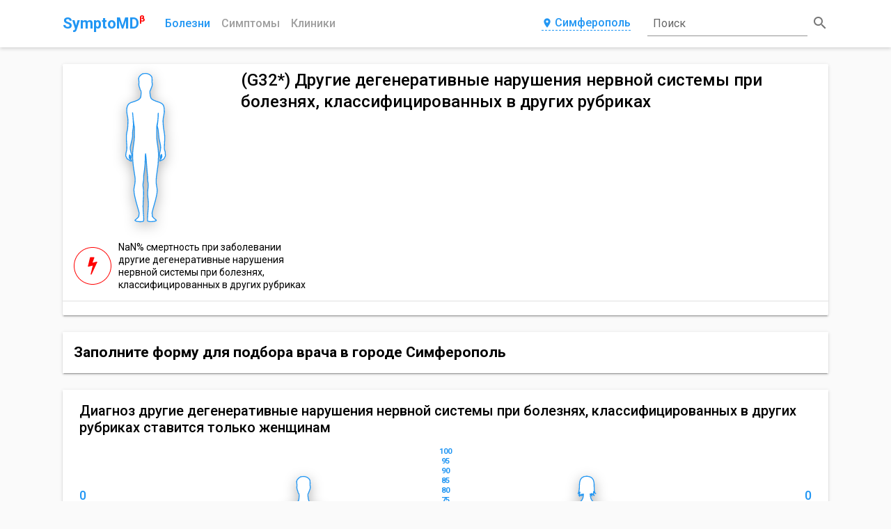

--- FILE ---
content_type: image/svg+xml
request_url: https://symptomd.ru/img/social/twitter.svg
body_size: 745
content:
<?xml version="1.0" encoding="iso-8859-1"?>
<!-- Generator: Adobe Illustrator 19.0.0, SVG Export Plug-In . SVG Version: 6.00 Build 0)  -->
<svg version="1.1" id="Layer_1" xmlns="http://www.w3.org/2000/svg" xmlns:xlink="http://www.w3.org/1999/xlink" x="0px" y="0px"
	 viewBox="0 0 511.537 511.537" style="enable-background:new 0 0 511.537 511.537;" xml:space="preserve">
<path style="fill:#fff;" d="M357.038,49.172c-59.284,0.898-105.993,52.098-105.993,111.382v14.372
	C145.052,156.063,92.954,127.319,35.466,67.137c-34.133,66.47,3.593,122.161,44.912,152.702c-27.846,0-51.2-3.593-69.165-19.761
	c-1.796-0.898-3.593,0-2.695,1.797c15.27,55.691,67.368,96.112,107.789,107.789c-36.828,0-61.081,5.389-87.13-10.779
	c-1.796-0.898-3.593,0-2.695,1.796c19.761,54.793,59.284,71.86,116.772,71.86c-28.744,21.558-67.368,43.116-140.126,44.912
	c-2.695,0-4.491,3.593-1.796,5.389c26.947,22.456,93.418,39.523,186.835,39.523c153.6,0,278.456-136.533,278.456-305.404v-8.982
	c24.253-8.982,37.726-30.54,44.912-52.098c0-0.898-0.898-1.796-1.797-1.796l-51.2,17.965c-0.898,0-1.796-1.796-0.898-2.695
	C479.2,92.288,495.368,70.73,502.554,50.07c0,0-0.898-0.898-1.797-0.898c-24.253,9.881-47.607,19.761-65.572,25.151
	c-2.695,0.898-6.288,0.898-8.982-0.898C414.526,67.137,379.494,49.172,357.038,49.172"/>
<g>
</g>
<g>
</g>
<g>
</g>
<g>
</g>
<g>
</g>
<g>
</g>
<g>
</g>
<g>
</g>
<g>
</g>
<g>
</g>
<g>
</g>
<g>
</g>
<g>
</g>
<g>
</g>
<g>
</g>
</svg>


--- FILE ---
content_type: application/javascript; charset=UTF-8
request_url: https://symptomd.ru/_nuxt/manifest.5843c0d72116ac48cce2.js
body_size: 1278
content:
!function(e){var n=window.webpackJsonp;window.webpackJsonp=function(a,r,o){for(var s,i,f,d=0,u=[];d<a.length;d++)i=a[d],t[i]&&u.push(t[i][0]),t[i]=0;for(s in r)Object.prototype.hasOwnProperty.call(r,s)&&(e[s]=r[s]);for(n&&n(a,r,o);u.length;)u.shift()();if(o)for(d=0;d<o.length;d++)f=c(c.s=o[d]);return f};var a={},t={22:0};function c(n){if(a[n])return a[n].exports;var t=a[n]={i:n,l:!1,exports:{}};return e[n].call(t.exports,t,t.exports,c),t.l=!0,t.exports}c.e=function(e){var n=t[e];if(0===n)return new Promise(function(e){e()});if(n)return n[2];var a=new Promise(function(a,c){n=t[e]=[a,c]});n[2]=a;var r=document.getElementsByTagName("head")[0],o=document.createElement("script");o.type="text/javascript",o.charset="utf-8",o.async=!0,o.timeout=12e4,c.nc&&o.setAttribute("nonce",c.nc),o.src=c.p+""+({0:"pages/icd10/_slug/index",1:"pages/icd10/index",2:"pages/clinic/index",3:"pages/index",4:"pages/clinic/_slug",5:"pages/medical/_slug",6:"pages/icd10/_slug/_treatment",7:"pages/symptom/index",8:"pages/symptom/_slug",9:"pages/blog/index",10:"pages/_slug",11:"pages/blog/_slug",12:"pages/medical/index",13:"pages/search",14:"layouts/default",15:"pages/branches",16:"pages/medical/classes",17:"pages/contacts",18:"pages/icd10/classes",19:"pages/clinic/russia"}[e]||e)+"."+{0:"d3dbd29099878ee7f8cb",1:"2da7184d71bc77e437c4",2:"c8e9ed9609711c19c90e",3:"6a66e9803b0fb73427b0",4:"702c83af95a9771f4aa3",5:"e656f6361b39a76fc73a",6:"f96ee1d6577f32584c7b",7:"ca60bb831f6c380434a2",8:"82971fd05ba62e276dfe",9:"922a3b0e46d491101f64",10:"1761d812283014f27788",11:"54a64617f47bb84e52c7",12:"cf6d46dc58fd113173e7",13:"09a297e8e85e35379beb",14:"d3909420b3ae60048cfb",15:"2774750bf375dfa7fb15",16:"470503e80a46593b5957",17:"68775ed1f43eb905feb0",18:"e40729cc3d13c8860250",19:"ffe852cc1a6037199893"}[e]+".js";var s=setTimeout(i,12e4);function i(){o.onerror=o.onload=null,clearTimeout(s);var n=t[e];0!==n&&(n&&n[1](new Error("Loading chunk "+e+" failed.")),t[e]=void 0)}return o.onerror=o.onload=i,r.appendChild(o),a},c.m=e,c.c=a,c.d=function(e,n,a){c.o(e,n)||Object.defineProperty(e,n,{configurable:!1,enumerable:!0,get:a})},c.n=function(e){var n=e&&e.__esModule?function(){return e.default}:function(){return e};return c.d(n,"a",n),n},c.o=function(e,n){return Object.prototype.hasOwnProperty.call(e,n)},c.p="/_nuxt/",c.oe=function(e){throw console.error(e),e}}([]);

--- FILE ---
content_type: image/svg+xml
request_url: https://symptomd.ru/img/svg/Markers/safe_2.svg
body_size: 910
content:
<?xml version="1.0" encoding="UTF-8"?>
<!DOCTYPE svg PUBLIC "-//W3C//DTD SVG 1.1//EN" "http://www.w3.org/Graphics/SVG/1.1/DTD/svg11.dtd">
<!-- Creator: CorelDRAW X7 -->
<svg xmlns="http://www.w3.org/2000/svg" xml:space="preserve" width="54px" height="54px" version="1.1" style="shape-rendering:geometricPrecision; text-rendering:geometricPrecision; image-rendering:optimizeQuality; fill-rule:evenodd; clip-rule:evenodd"
viewBox="0 0 540 540"
 xmlns:xlink="http://www.w3.org/1999/xlink">
 <defs>
  <style type="text/css">
   <![CDATA[
    .fil1 {fill:#2196F3}
    .fil2 {fill:#2498F3}
    .fil0 {fill:white}
   ]]>
  </style>
 </defs>
 <g id="Layer_x0020_1">
  <metadata id="CorelCorpID_0Corel-Layer"/>
  <g>
   <path class="fil0" d="M270 0c149,0 270,121 270,270 0,149 -121,270 -270,270 -149,0 -270,-121 -270,-270 0,-149 121,-270 270,-270z"/>
   <path id="1" class="fil1" d="M270 0c149,0 270,121 270,270 0,149 -121,270 -270,270 -149,0 -270,-121 -270,-270 0,-149 121,-270 270,-270zm184 86c-47,-47 -112,-76 -184,-76 -72,0 -137,29 -184,76 -47,47 -76,112 -76,184 0,72 29,137 76,184 47,47 112,76 184,76 72,0 137,-29 184,-76 47,-47 76,-112 76,-184 0,-72 -29,-137 -76,-184z"/>
  </g>
  <path class="fil2" d="M182 188c-6,36 1,98 12,128 10,26 43,66 76,66 34,0 65,-40 75,-65 13,-29 18,-93 14,-129 -11,-4 -35,-6 -49,-10 -12,-4 -39,-20 -40,-20 -1,0 -28,16 -39,20 -14,4 -40,6 -49,10zm10 9c37,-4 54,-12 78,-27 24,16 42,22 78,27 3,32 -2,87 -11,113 -9,23 -37,61 -67,61 -28,0 -57,-37 -66,-59 -11,-31 -15,-78 -12,-115zm68 42c42,-15 60,49 21,61 -42,14 -63,-46 -21,-61zm2 -12c-61,14 -37,98 18,86 57,-13 36,-99 -18,-86zm2 37c-13,0 -14,-2 -14,9l13 3c2,11 -2,10 7,15 9,-5 5,-4 7,-16 21,0 20,-11 0,-11 -2,-10 1,-13 -8,-15 -7,5 -4,4 -5,15z"/>
 </g>
</svg>
